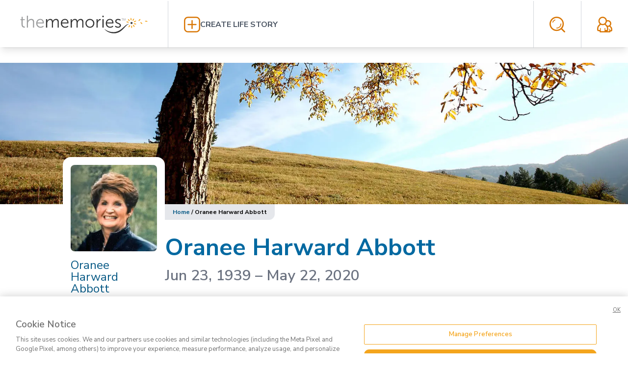

--- FILE ---
content_type: text/html; charset=utf-8
request_url: https://www.thememories.com/obituary/oranee-abbott/24976
body_size: 16173
content:
<!DOCTYPE html><html lang="en"><head><meta charSet="utf-8"/><meta name="viewport" content="width=device-width, initial-scale=1"/><link rel="stylesheet" href="/_next/static/css/e978457c408635ed.css" data-precedence="next"/><link rel="preload" as="script" fetchPriority="low" href="/_next/static/chunks/webpack-b51eb0834a113fcf.js"/><script src="/_next/static/chunks/8aace9f8-09c654752dbb64d7.js" async=""></script><script src="/_next/static/chunks/53-ca806b860ae6290f.js" async=""></script><script src="/_next/static/chunks/main-app-8ff30d4cbfa7839c.js" async=""></script><script src="/_next/static/chunks/233-d09892be191ab06b.js" async=""></script><script src="/_next/static/chunks/470-f39f93e6dbaddb2a.js" async=""></script><script src="/_next/static/chunks/935-fa8729e9478976df.js" async=""></script><script src="/_next/static/chunks/508-60efa7f307456ba6.js" async=""></script><script src="/_next/static/chunks/app/obituary/%5Bslug%5D/%5BaliasId%5D/page-4b70b1bc7764082a.js" async=""></script><script src="/_next/static/chunks/803-9fb6b812e18b7db1.js" async=""></script><script src="/_next/static/chunks/app/layout-79b1e2058f7a6aaa.js" async=""></script><link rel="preload" href="https://www.googletagmanager.com/gtm.js?id=GTM-MVD7MZQ" as="script"/><title>Oranee Harward Abbott obituary and life story | The Memories</title><meta name="description" content="Obituary &amp; Life Story for Oranee Harward Abbott, Jun 23, 1939 – May 22, 2020 | The Memories"/><meta property="og:title" content="Oranee Harward Abbott obituary and life story | The Memories"/><meta property="og:description" content="ORANEE HARWARD ABBOTT

1939-2020

Oranee Harward Abbott, age 80, passed away surrounded by her family  on May 22,  2020 in Provo, Utah. Oranee was born in Payso..."/><meta property="og:image:alt" content="Life story profile photo"/><meta property="og:image:type" content="image/png"/><meta property="og:image" content="https://www.thememories.com/obituary/oranee-abbott/24976/opengraph-image?2acad8c9159b40cc"/><meta property="og:image:width" content="800"/><meta property="og:image:height" content="800"/><meta property="og:type" content="website"/><meta name="twitter:card" content="summary_large_image"/><meta name="twitter:title" content="Oranee Harward Abbott obituary and life story | The Memories"/><meta name="twitter:description" content="ORANEE HARWARD ABBOTT

1939-2020

Oranee Harward Abbott, age 80, passed away surrounded by her family  on May 22,  2020 in Provo, Utah. Oranee was born in Payso..."/><meta name="twitter:image:alt" content="Life story profile photo"/><meta name="twitter:image:type" content="image/png"/><meta name="twitter:image" content="https://www.thememories.com/obituary/oranee-abbott/24976/opengraph-image?2acad8c9159b40cc"/><meta name="twitter:image:width" content="800"/><meta name="twitter:image:height" content="800"/><link rel="icon" href="/favicon.ico" type="image/x-icon" sizes="16x16"/><link rel="apple-touch-icon" href="/apple-icon.png?aebb12924de6a178" type="image/png" sizes="180x180"/><script src="/_next/static/chunks/polyfills-42372ed130431b0a.js" noModule=""></script></head><body class="__className_ee04dc"><div class="fixed left-0 right-0 z-50 shadow-lg h-12 md:h-24" id="header"><div class="bg-white grid grid-flow-col grid-cols-[min-content,1fr,min-content] h-12 md:h-24"><div class="self-center px-4 md:p-8"><a href="/"><svg version="1.1" id="Layer_1" xmlns="http://www.w3.org/2000/svg" xmlns:xlink="http://www.w3.org/1999/xlink" x="0px" y="0px" viewBox="0 0 286 37" xml:space="preserve" class="h-6 md:h-9" aria-label="The Memories"><style type="text/css">
            .st0{fill:#9B9C9D;}
            .st1{fill:#F3A41E;}
            .st2{fill:#343434;}
        </style><g><g><g><path class="st0" d="M223.27,6.17h-1.39v-0.5h3.36v0.5h-1.39v4.04h-0.59V6.17H223.27z"></path><path class="st0" d="M229.59,8.23c-0.03-0.64-0.08-1.39-0.06-1.97h-0.02c-0.15,0.53-0.35,1.1-0.58,1.72l-0.81,2.2h-0.44     l-0.73-2.17c-0.21-0.64-0.4-1.22-0.52-1.77h-0.02c-0.02,0.56-0.05,1.33-0.09,2.01l-0.12,1.95h-0.56l0.32-4.55h0.75l0.78,2.2     c0.18,0.56,0.35,1.05,0.46,1.53h0.02c0.11-0.46,0.27-0.96,0.47-1.53l0.81-2.2h0.75l0.29,4.55h-0.58L229.59,8.23z"></path></g></g><g><path class="st1" d="M242.27,9.83c0.69-1.01,0.67-1.97,0.59-2.7c-0.11-0.76-0.31-1.65-1.01-2.52l-0.26-0.32l-0.21,0.37    c-0.55,0.98-0.59,1.88-0.58,2.65c0.03,0.73,0.18,1.68,1.02,2.55l0.24,0.26L242.27,9.83z"></path><path class="st1" d="M247.53,8.95c0.35-0.67,0.72-1.51,0.64-2.62l-0.03-0.43l-0.38,0.18c-1.01,0.47-1.59,1.17-2.01,1.82    c-0.4,0.61-0.82,1.46-0.66,2.67l0.05,0.35l0.34-0.12C246.61,10.37,247.16,9.59,247.53,8.95z"></path><path class="st1" d="M261.68,6.87l-0.41,0.08c-1.1,0.2-1.83,0.75-2.39,1.27c-0.53,0.5-1.16,1.22-1.3,2.43l-0.03,0.35l0.35-0.03    c1.21-0.12,1.94-0.75,2.44-1.28c0.5-0.56,1.05-1.3,1.27-2.39L261.68,6.87z"></path><path class="st1" d="M247.68,13.23l0.35,0.08c0.27,0.06,0.53,0.09,0.78,0.09c0.81,0,1.43-0.27,1.94-0.55    c0.66-0.38,1.4-0.9,1.95-1.88l0.2-0.37l-0.41-0.06c-1.1-0.14-1.97,0.15-2.67,0.46c-0.66,0.31-1.48,0.81-1.98,1.91L247.68,13.23z"></path><path class="st1" d="M264.26,14.78c-0.53-0.56-1.24-1.16-2.43-1.3l-0.35-0.03l0.03,0.35c0.12,1.21,0.75,1.94,1.28,2.44    c0.56,0.5,1.3,1.07,2.38,1.27l0.41,0.08l-0.08-0.41C265.31,16.09,264.78,15.36,264.26,14.78z"></path><path class="st1" d="M250.5,16.1c-0.7-0.18-1.66-0.32-2.75,0.23l-0.32,0.15l0.21,0.27c0.76,0.95,1.68,1.22,2.39,1.36    c0.32,0.05,0.66,0.09,1.04,0.09c0.5,0,1.07-0.08,1.66-0.32l0.4-0.15l-0.29-0.31C252.1,16.64,251.25,16.32,250.5,16.1z"></path><path class="st1" d="M248.41,20.76c-0.44-0.58-1.1-1.28-2.27-1.54l-0.35-0.08v0.35c0,1.22,0.53,2,1.01,2.56    c0.5,0.56,1.17,1.19,2.24,1.53l0.4,0.12l-0.03-0.43C249.33,22.16,248.86,21.38,248.41,20.76z"></path><path class="st1" d="M242.86,20.4l-0.2,0.29c-0.7,0.99-0.72,1.95-0.64,2.68c0.09,0.76,0.27,1.65,0.96,2.53l0.26,0.34l0.21-0.37    c0.56-0.96,0.64-1.86,0.63-2.64c-0.03-0.73-0.15-1.68-0.98-2.56L242.86,20.4z"></path><path class="st1" d="M239.72,19.6l-0.34,0.12c-1.14,0.4-1.72,1.17-2.09,1.8c-0.37,0.67-0.73,1.49-0.7,2.61l0.02,0.43l0.38-0.17    c1.02-0.44,1.6-1.14,2.04-1.77c0.41-0.61,0.85-1.45,0.7-2.65L239.72,19.6z"></path><path class="st1" d="M237.46,14.04l-0.21-0.29c-0.72-0.98-1.63-1.28-2.35-1.45c-0.75-0.15-1.65-0.26-2.7,0.12l-0.4,0.14l0.27,0.32    c0.73,0.84,1.57,1.19,2.3,1.42c0.37,0.11,0.79,0.2,1.27,0.2c0.44,0,0.95-0.09,1.48-0.34L237.46,14.04z"></path><path class="st1" d="M236.44,9.85c0.46,0.56,1.14,1.24,2.35,1.45l0.35,0.06l-0.02-0.35c-0.05-1.21-0.63-1.98-1.13-2.52    c-0.53-0.55-1.22-1.14-2.3-1.42l-0.41-0.11l0.05,0.41C235.48,8.48,235.97,9.24,236.44,9.85z"></path><path class="st1" d="M276.37,11.71c-0.85-0.72-1.74-0.95-2.5-1.07c-0.72-0.09-1.68-0.12-2.7,0.53l-0.29,0.2l0.24,0.24    c0.85,0.85,1.8,1.02,2.53,1.08c0.12,0,0.26,0.02,0.4,0.02c0.67,0,1.43-0.09,2.26-0.53l0.37-0.2L276.37,11.71z"></path></g><path class="st2" d="M237.28,17.4c-2.33,0.69-4.15,2.3-5.83,4.01c-1.68,1.74-3.31,3.57-5,5.35c-1.69,1.8-3.55,3.54-5.6,5.05   c-1.02,0.76-2.11,1.45-3.23,2.07c-1.13,0.61-2.32,1.16-3.54,1.59c-2.41,0.85-4.99,1.42-7.61,1.42c-2.53,0-5.08-0.27-7.57-0.9   c-2.47-0.66-4.84-1.65-6.99-2.96c-2.14-1.33-4.1-2.97-5.6-4.96l0.21-0.2c3.72,3.17,8.24,5.11,12.84,5.98   c2.32,0.4,4.68,0.53,7.05,0.46c2.27-0.08,4.55-0.59,6.74-1.39c4.36-1.54,8.18-4.47,11.73-7.73c1.82-1.63,3.6-3.33,5.55-4.88   c0.99-0.76,2.01-1.51,3.14-2.11c1.13-0.59,2.36-1.01,3.62-1.08L237.28,17.4z"></path><path class="st2" d="M242.89,12.2c0,1.49,1.11,1.95,2.17,0.9c-1.05,1.05-0.59,2.17,0.9,2.17c-1.49,0-1.95,1.11-0.9,2.17   c-1.05-1.05-2.17-0.59-2.17,0.9c0-1.49-1.11-1.95-2.17-0.9c1.05-1.05,0.59-2.17-0.9-2.17c1.49,0,1.95-1.11,0.9-2.17   C241.78,14.15,242.89,13.69,242.89,12.2z"></path><g><path class="st0" d="M12.21,9.35H9.89v-2h2.35V2.25h2.35v5.09h4.44v2H14.6v8.79c0,4.15,2.64,4.68,3.98,4.68    c0.49,0,0.81-0.08,0.81-0.08v2.15c0,0-0.38,0.08-1.02,0.08c-2.04,0-6.16-0.67-6.16-6.57L12.21,9.35z"></path><path class="st0" d="M23.33,0.1h2.39v9.56c0,0.81-0.08,1.45-0.08,1.45h0.08c0.67-1.69,3.02-4.39,7.03-4.39    c4.36,0,5.9,2.5,5.9,6.86v11.26h-2.39V14.23c0-2.78-0.43-5.25-3.83-5.25c-3.02,0-5.63,2.07-6.44,5.03    c-0.21,0.7-0.27,1.51-0.27,2.35v8.48h-2.39V0.1z"></path><path class="st0" d="M51.67,6.71c4.9,0,7.38,3.77,7.38,8.16c0,0.43-0.08,1.24-0.08,1.24H45.4c0.11,4.53,3.2,7,6.86,7    c3.23,0,5.38-2.15,5.38-2.15l1.08,1.83c0,0-2.56,2.46-6.54,2.46c-5.28,0-9.24-3.8-9.24-9.24C42.96,10.2,46.89,6.71,51.67,6.71z    M56.64,14.13c-0.14-3.69-2.39-5.42-5.03-5.42c-2.96,0-5.52,1.86-6.09,5.42H56.64z"></path><path class="st2" d="M63.63,7.13h2.35v2.64c0,0.78-0.08,1.4-0.08,1.4h0.08c0.84-2.39,3.66-4.47,6.41-4.47    c3.26,0,4.96,1.51,5.49,4.44h0.08c0.95-2.39,3.52-4.44,6.51-4.44c4.29,0,5.87,2.5,5.87,6.86v11.26h-2.39V14.17    c0-2.88-0.59-5.28-3.83-5.28c-2.72,0-4.93,2.39-5.6,4.99c-0.24,0.78-0.32,1.62-0.32,2.56v8.37H75.8V14.15    c0-2.67-0.38-5.28-3.72-5.28c-2.88,0-5.06,2.5-5.8,5.2c-0.18,0.73-0.24,1.54-0.24,2.36v8.37h-2.39V7.13H63.63z"></path><path class="st2" d="M103.35,6.71c4.9,0,7.38,3.77,7.38,8.16c0,0.43-0.08,1.24-0.08,1.24H97.08c0.11,4.53,3.2,7,6.86,7    c3.23,0,5.38-2.15,5.38-2.15l1.08,1.83c0,0-2.56,2.46-6.54,2.46c-5.28,0-9.24-3.8-9.24-9.24C94.62,10.2,98.56,6.71,103.35,6.71z    M108.31,14.13c-0.14-3.69-2.39-5.42-5.03-5.42c-2.96,0-5.52,1.86-6.09,5.42H108.31z"></path><path class="st2" d="M115.31,7.13h2.35v2.64c0,0.78-0.08,1.4-0.08,1.4h0.08c0.84-2.39,3.66-4.47,6.41-4.47    c3.26,0,4.96,1.51,5.49,4.44h0.08c0.95-2.39,3.52-4.44,6.51-4.44c4.29,0,5.87,2.5,5.87,6.86v11.26h-2.41V14.17    c0-2.88-0.59-5.28-3.83-5.28c-2.72,0-4.93,2.39-5.6,4.99c-0.24,0.78-0.32,1.62-0.32,2.56v8.37h-2.39V14.15    c0-2.67-0.38-5.28-3.72-5.28c-2.88,0-5.06,2.5-5.8,5.2c-0.18,0.73-0.24,1.54-0.24,2.36v8.37h-2.39    C115.31,24.81,115.31,7.13,115.31,7.13z"></path><path class="st2" d="M155.58,6.71c5.17,0,9.35,3.94,9.35,9.18c0,5.34-4.18,9.35-9.35,9.35c-5.17,0-9.35-4.01-9.35-9.35    C146.21,10.66,150.41,6.71,155.58,6.71z M155.58,23.1c3.8,0,6.89-3.1,6.89-7.22c0-4.01-3.1-7-6.89-7c-3.8,0-6.89,2.99-6.89,7    C148.68,20.01,151.78,23.1,155.58,23.1z"></path><path class="st2" d="M169.4,7.13h2.35v3.13c0,0.78-0.08,1.4-0.08,1.4h0.08c0.84-2.67,2.81-4.71,5.6-4.71    c0.49,0,0.95,0.11,0.95,0.11v2.35c0,0-0.43-0.08-0.88-0.08c-2.5,0-4.36,1.97-5.14,4.58c-0.35,1.13-0.49,2.32-0.49,3.45v7.46h-2.39    V7.13H169.4z"></path><path class="st2" d="M181.84,0.1h2.5v2.99h-2.5V0.1z M181.92,7.13h2.39v17.69h-2.39V7.13z"></path><path class="st2" d="M197.57,6.71c4.9,0,7.38,3.77,7.38,8.16c0,0.43-0.08,1.24-0.08,1.24H191.3c0.11,4.53,3.2,7,6.86,7    c3.23,0,5.38-2.15,5.38-2.15l1.08,1.83c0,0-2.56,2.46-6.54,2.46c-5.28,0-9.24-3.8-9.24-9.24C188.85,10.2,192.78,6.71,197.57,6.71z    M202.53,14.13c-0.14-3.69-2.39-5.42-5.03-5.42c-2.96,0-5.52,1.86-6.09,5.42H202.53z"></path><path class="st2" d="M209.39,20.95c0,0,1.97,2.15,5.28,2.15c1.91,0,3.55-0.95,3.55-2.81c0-3.87-9.53-2.91-9.53-8.69    c0-3.17,2.85-4.9,6.06-4.9c3.72,0,5.45,1.94,5.45,1.94l-1.08,1.83c0,0-1.51-1.62-4.44-1.62c-1.8,0-3.52,0.78-3.52,2.75    c0,3.9,9.53,2.85,9.53,8.69c0,2.88-2.5,4.96-6.06,4.96c-4.29,0-6.54-2.56-6.54-2.56L209.39,20.95z"></path></g></g></svg></a></div><div class="self-center px-4 md:p-8 border-l-[1px] md:border-gray-300"><a class="flex flex-row items-center gap-4" title="Create a life story" href="/login"><svg xmlns="http://www.w3.org/2000/svg" viewBox="-23234 -2746 36.449 35.491" class="h-6 md:h-8 fill-amber-600 cursor-pointer hover:fill-amber-500 transition-colors" aria-label="Add a new life story"><g id="plus" transform="translate(-23234 -2746)"><path id="path" d="M27.529,0H8.921A8.966,8.966,0,0,0,0,8.921V26.666a8.884,8.884,0,0,0,8.921,8.825H27.529A8.966,8.966,0,0,0,36.45,26.57V8.921A9.029,9.029,0,0,0,27.529,0Zm6.043,26.666a6.182,6.182,0,0,1-6.139,6.139H8.921a6.182,6.182,0,0,1-6.139-6.139V8.921A6.182,6.182,0,0,1,8.921,2.782H27.529a6.182,6.182,0,0,1,6.139,6.139V26.666Z"></path><path id="path-2" data-name="path" d="M27.388,16.725H19.906V9.243a1.343,1.343,0,1,0-2.686,0v7.482H9.643a1.343,1.343,0,1,0,0,2.686h7.482v7.482a1.343,1.343,0,0,0,2.686,0V19.411h7.482a1.311,1.311,0,0,0,1.343-1.343A1.186,1.186,0,0,0,27.388,16.725Z" transform="translate(-0.339 -0.322)"></path></g></svg><span class="uppercase font-bold text-gray-600 hover:text-amber-700 hidden md:block transition-colors">Create Life Story</span></a></div><div class="self-center px-4 md:p-8 border-l-[1px] md:border-gray-300"><svg xmlns="http://www.w3.org/2000/svg" viewBox="-23318 -2745 33.355 33.381" class="h-6 md:h-8 fill-amber-600 cursor-pointer hover:fill-amber-500 transition-colors" aria-label="Open obituary search form"><path id="search" d="M11.513,6.436c-.614.245-1.1.614-1.718.859a13.437,13.437,0,0,0-1.35,1.227h0A13,13,0,0,0,7.218,10h0a12.264,12.264,0,0,0-.982,1.718.861.861,0,0,0,.491,1.1.908.908,0,0,0,1.1-.491,13.387,13.387,0,0,1,.736-1.35A4.805,4.805,0,0,1,9.55,9.75h0a4.805,4.805,0,0,1,1.227-.982,7.33,7.33,0,0,1,1.35-.736.922.922,0,0,0,.491-1.1c-.123-.491-.614-.614-1.1-.491Zm21.6,24.913h0L27.1,25.335a11.51,11.51,0,0,0,2.332-3.927,15.613,15.613,0,0,0,0-11.536V9.75A16.112,16.112,0,0,0,26.24,4.841l-.123-.123A15.074,15.074,0,0,0,21.208,1.4h0A15.545,15.545,0,0,0,15.44.3a15.2,15.2,0,0,0-10.8,4.418A13.838,13.838,0,0,0,1.327,9.75,14.687,14.687,0,0,0,.1,15.518a15.085,15.085,0,0,0,1.1,5.768v.123a13.378,13.378,0,0,0,3.314,4.909h0a15.074,15.074,0,0,0,4.909,3.314h0a15.545,15.545,0,0,0,5.768,1.1,14.645,14.645,0,0,0,5.768-1.1A15.818,15.818,0,0,0,24.89,27.3L30.9,33.312a1.493,1.493,0,0,0,1.964,0,1.3,1.3,0,0,0,.245-1.964Zm-8.959-7h0a13,13,0,0,1-4.05,2.7,12.157,12.157,0,0,1-9.572,0h0a13,13,0,0,1-4.05-2.7h0a13,13,0,0,1-2.7-4.05v-.123a12.1,12.1,0,0,1-.859-4.663A12.352,12.352,0,0,1,3.9,10.731a14.6,14.6,0,0,1,2.7-4.05A12.629,12.629,0,0,1,15.44,3a12.352,12.352,0,0,1,4.786.982h0a13,13,0,0,1,4.05,2.7L24.4,6.8a12.124,12.124,0,0,1,2.577,3.927v.123a12.1,12.1,0,0,1,.859,4.663,12.352,12.352,0,0,1-.982,4.786,14.6,14.6,0,0,1-2.7,4.05Zm.245-9.7h0a.839.839,0,0,0-.859.859,9.8,9.8,0,0,1-.614,3.191h0a7.31,7.31,0,0,1-1.718,2.577A7.8,7.8,0,0,1,18.508,23a9.1,9.1,0,0,1-3.068.614.859.859,0,0,0,0,1.718,10.472,10.472,0,0,0,3.8-.736,12.974,12.974,0,0,0,3.191-2.086,8.987,8.987,0,0,0,2.086-3.191h0a10,10,0,0,0,.736-3.8.839.839,0,0,0-.859-.859Z" transform="translate(-23318.1 -2745.3)"></path></svg></div><div class="self-center px-4 md:p-8 border-l-[1px] md:border-gray-300"><a title="My Account" href="/login"><svg version="1.1" id="Layer_1" xmlns="http://www.w3.org/2000/svg" xmlns:xlink="http://www.w3.org/1999/xlink" x="0px" y="0px" xml:space="preserve" viewBox="0 0 105.63 109.26" aria-label="Visit my account" class="h-6 md:h-8 fill-amber-600 cursor-pointer hover:fill-amber-500 transition-colors"><path d="M38.78,0.09c14.57,0,27.05,10.75,29.27,25.03c2.22-0.71,4.53-1.09,6.97-1.09c6.49,0,12.39,2.67,16.66,6.91  c4.26,4.26,6.89,10.15,6.89,16.66c0,6.22-2.44,11.88-6.35,16.1l5.6,5.57c2.49,2.51,4.35,5.26,5.64,8.35l0,0  c1.24,3.07,1.91,6.37,1.91,9.86v7c0,1.82-0.58,3.78-1.64,5.29c-1.16,1.62-2.89,2.8-5.06,3.04c-0.18,0-0.31,0.02-0.49,0.02v0.02  h-5.42v1.89c0,2.38-1.95,4.33-4.31,4.33H88.3c-22.34,0-44.77,0-67.16,0c-2.36,0-4.31-1.95-4.31-4.33v-0.11v-3.73H8.4  c-0.31,0-0.62-0.05-0.89-0.11c-2.31-0.35-4.08-1.67-5.33-3.4c-1.24-1.76-1.91-4-1.91-6.15v-9.15c0-4.42,0.8-8.59,2.4-12.46  c1.6-3.87,4-7.37,7.11-10.51l0.22-0.2l8.08-8.11l-0.18-0.2v-0.02h-0.05C12.53,45.24,9.2,37.85,9.2,29.7  C9.2,13.4,22.52,0.09,38.78,0.09L38.78,0.09z M84.04,100.43L84.04,100.43V86.57c0-1.42,1.2-2.6,2.62-2.6c1.42,0,2.58,1.18,2.58,2.6  v7.64h7.46v-6.73c0-2.38-0.4-4.58-1.2-6.55l0,0v-0.02c-0.84-2-2.09-3.84-3.78-5.55l-6.53-6.48c-2.93,1.4-6.22,2.22-9.68,2.29  c1.2,3.44,1.82,7.09,1.82,10.93v9.15c0,2.15-0.67,4.4-1.91,6.15c-0.98,1.38-2.31,2.47-3.91,3.04H84.04L84.04,100.43z M68.01,34.41  L68.01,34.41l-0.04,0.27v0.16l-0.05,0.09v0.04l-0.27,1.24v0.13v0.02l-0.05,0.11l-0.04,0.13c-1.29,5.26-3.95,10.13-7.82,13.99H59.7  v0.02l0,0l-0.18,0.2l8.31,8.31l0,0c0.84,0.82,1.64,1.73,2.4,2.64c0.58,0.2,1.2,0.35,1.82,0.49l0,0c0.89,0.2,1.87,0.29,2.98,0.29  c4.09,0,7.82-1.69,10.53-4.37l0,0c2.71-2.69,4.4-6.42,4.4-10.57c0-4.11-1.69-7.86-4.4-10.55c-2.71-2.69-6.44-4.37-10.53-4.37  c-1.6,0-3.11,0.27-4.53,0.69C69.65,33.65,68.81,34.01,68.01,34.41L68.01,34.41z M20.26,92.26L20.26,92.26V80.84  c0-1.42,1.2-2.58,2.62-2.58s2.58,1.16,2.58,2.58v15.33v0.4v3.87h26.69v-3.75v-0.11v-0.4V80.84c0-1.42,1.16-2.58,2.58-2.58  c1.42,0,2.58,1.16,2.58,2.58v11.42h11.19c0.13-0.27,0.22-0.62,0.22-1.02v-9.15c0-3.33-0.58-6.37-1.78-9.17h0.05h-0.05  c-0.67-1.69-1.6-3.29-2.75-4.84l0,0l-0.04-0.09l-0.05-0.05l-0.04-0.04l-0.05-0.05c-0.67-0.91-1.46-1.78-2.31-2.64v-0.02l-9.24-9.26  c-4.09,2.15-8.75,3.35-13.68,3.35c-4.88,0-9.55-1.2-13.64-3.35l-9.06,9.08l-0.18,0.2c-2.35,2.38-4.13,4.93-5.29,7.71  c-1.16,2.78-1.73,5.84-1.73,9.17v9.15c0,0.4,0.09,0.76,0.22,1.02H20.26L20.26,92.26z M38.78,8.71L38.78,8.71  c-11.5,0-20.96,9.44-20.96,20.99c0,11.66,9.5,20.94,20.96,20.94c11.42,0,20.97-9.22,20.97-20.94C59.74,18.13,50.37,8.71,38.78,8.71  L38.78,8.71z"></path></svg></a></div></div><div class="bg-gray-200 absolute left-0 right-0 overflow-hidden p-8 opacity-0 h-0 invisible transition-[visibility,opacity]"><form class="grid grid-flow-col grid-cols-[1fr,min-content] gap-8" action="/search" method="get"><div class="grid grid-flow-row"><label for="q" class="text-amber-600">Search for ...</label><input id="q" type="text" placeholder="Enter search term" class="text-lg p-4 placeholder:text-gray-400 rounded-md" name="q"/></div><button type="submit" class="h-min px-8 py-4 bg-amber-500 text-white rounded-lg text-lg self-end">Search</button></form></div></div><div class="pt-16 px-4 md:px-0 md:pt-32 pb-16"><div class="grid grid-flow-row gap-0"><div class="relative"><div class="h-32 md:h-72 relative"><img alt="Cover photo" loading="lazy" decoding="async" data-nimg="fill" class="object-cover" style="position:absolute;height:100%;width:100%;left:0;top:0;right:0;bottom:0;color:transparent" sizes="100vw" srcSet="/_next/image?url=https%3A%2F%2Fres.cloudinary.com%2Fthememories%2Fimage%2Fupload%2Ff_auto%2FcoverPhotos%2FtreeTrunk&amp;w=640&amp;q=75 640w, /_next/image?url=https%3A%2F%2Fres.cloudinary.com%2Fthememories%2Fimage%2Fupload%2Ff_auto%2FcoverPhotos%2FtreeTrunk&amp;w=750&amp;q=75 750w, /_next/image?url=https%3A%2F%2Fres.cloudinary.com%2Fthememories%2Fimage%2Fupload%2Ff_auto%2FcoverPhotos%2FtreeTrunk&amp;w=828&amp;q=75 828w, /_next/image?url=https%3A%2F%2Fres.cloudinary.com%2Fthememories%2Fimage%2Fupload%2Ff_auto%2FcoverPhotos%2FtreeTrunk&amp;w=1080&amp;q=75 1080w, /_next/image?url=https%3A%2F%2Fres.cloudinary.com%2Fthememories%2Fimage%2Fupload%2Ff_auto%2FcoverPhotos%2FtreeTrunk&amp;w=1200&amp;q=75 1200w, /_next/image?url=https%3A%2F%2Fres.cloudinary.com%2Fthememories%2Fimage%2Fupload%2Ff_auto%2FcoverPhotos%2FtreeTrunk&amp;w=1920&amp;q=75 1920w, /_next/image?url=https%3A%2F%2Fres.cloudinary.com%2Fthememories%2Fimage%2Fupload%2Ff_auto%2FcoverPhotos%2FtreeTrunk&amp;w=2048&amp;q=75 2048w, /_next/image?url=https%3A%2F%2Fres.cloudinary.com%2Fthememories%2Fimage%2Fupload%2Ff_auto%2FcoverPhotos%2FtreeTrunk&amp;w=3840&amp;q=75 3840w" src="/_next/image?url=https%3A%2F%2Fres.cloudinary.com%2Fthememories%2Fimage%2Fupload%2Ff_auto%2FcoverPhotos%2FtreeTrunk&amp;w=3840&amp;q=75"/></div></div><div class="grid grid-cols-[auto,1fr] gap-x-4 md:block md:sticky container px-4 max-w-5xl w-full mx-auto md:top-64 mt-8 md:mt-0"><div class="md:absolute md:-top-24 md:left-0 w-52 h-52 rounded-2xl md:rounded-t-2xl md:rounded-b-none border-white bg-white border-[16px]"><img alt="Oranee Harward Abbott profile photo" loading="lazy" width="225" height="225" decoding="async" data-nimg="1" class="rounded-lg" style="color:transparent" srcSet="/_next/image?url=https%3A%2F%2Fres.cloudinary.com%2Fthememories%2Fimage%2Fupload%2Fa_0%2Ch_4708%2Cw_4708%2Cx_0%2Cy_423%2Cc_limit%2Ft_profile-photo-thumb%2Ff_auto%2Cq_auto%3Agood%2Fv1590281595%2Flifestory%2F5ec9c563125e4772d46e9408%2Fabbott%2520obit%2520pic&amp;w=256&amp;q=75 1x, /_next/image?url=https%3A%2F%2Fres.cloudinary.com%2Fthememories%2Fimage%2Fupload%2Fa_0%2Ch_4708%2Cw_4708%2Cx_0%2Cy_423%2Cc_limit%2Ft_profile-photo-thumb%2Ff_auto%2Cq_auto%3Agood%2Fv1590281595%2Flifestory%2F5ec9c563125e4772d46e9408%2Fabbott%2520obit%2520pic&amp;w=640&amp;q=75 2x" src="/_next/image?url=https%3A%2F%2Fres.cloudinary.com%2Fthememories%2Fimage%2Fupload%2Fa_0%2Ch_4708%2Cw_4708%2Cx_0%2Cy_423%2Cc_limit%2Ft_profile-photo-thumb%2Ff_auto%2Cq_auto%3Agood%2Fv1590281595%2Flifestory%2F5ec9c563125e4772d46e9408%2Fabbott%2520obit%2520pic&amp;w=640&amp;q=75"/></div><div class="md:absolute md:top-28 uppercase font-bold grid grid-flow-row gap-2"><div class="uppercase font-bold grid grid-flow-row gap-2 bg-white rounded-b-lg md:w-52 md:-ml-4 md:px-4"><h5 class="text-sky-800 normal-case text-2xl font-normal leading-6 mb-4 pb-4 border-b-[1px]">Oranee Harward Abbott</h5><div><a href="#lifeStory" class="text-sky-800">Life Story</a></div></div></div></div><div class="md:pl-52 max-w-5xl container px-4 m-auto grid grid-flow-row gap-8"><div class="text-xs font-bold px-4 py-2 bg-gray-200 w-max rounded-xl md:rounded-none md:rounded-br-xl"><a class="text-sky-800" href="/">Home</a> <!-- -->/ <!-- -->Oranee Harward Abbott</div><section class="border-b-gray-200 border-b-2 pb-8" id="lifeStory"><h2 class="text-5xl text-sky-700 font-bold mb-4">Oranee Harward Abbott</h2><h3 class="text-3xl text-gray-500 font-semibold mb-8">Jun 23, 1939<!-- --> –<!-- --> <!-- -->May 22, 2020</h3><div class="text-xl leading-8 font-light max-w-full"><p class="mb-4">ORANEE HARWARD ABBOTT</p><p class="mb-4 last:mb-0">1939-2020</p><p class="mb-4 last:mb-0">Oranee Harward Abbott, age 80, passed away surrounded by her family  on May 22,  2020 in Provo, Utah. Oranee was born in Payson, Utah on June 23, 1939 to Thomas Orin Harward and Alma Renee Barney Harward. Oranee was the 9th of 10 children, and she grew up in Salt Lake City where she attended East High School. When Oranee was 17 she moved to Sedro-Woolley, Washington where she met her husband, Charles Abbott. He has often said that  she was the nicest girl he had ever met. They married on September 19, 1958 and were sealed in the Salt Lake Temple. Oranee attended  BYU and then the University of Washington. She worked at Southland Life Insurance Company, becoming a Vice-President at the age of 21, demonstrating her knack and skill for the workforce. Despite her own talents, she was always a great support and contributor to her husband’s business ventures. Perhaps because of the great example set for her by her wonderful mother, Oranee&#x27;s primary goal in life was to be mother to a large family. </p><p class="mb-4 last:mb-0">She had six children and kept busy making a home for them. She volunteered in the PTA and was involved in other community activities. No matter where she lived, she always made life-long friends and participated in many walking groups with these friends. She was artistic and enjoyed painting, sewing, and decorating. Ever patient, she enjoyed teaching her kids and grandkids these same skills, and could often be found working with grandkids on various knitting, crocheting, or gardening projects. She loved to spend time at Lake Powell with her family, play tennis, and snow ski. She was a faithful member of the Church of Jesus Christ of Latter-Day-Saints and served in many callings where she gave countless hours helping others. Her greatest joy in life was her family, and “Nana” could always be found supporting her grandkids at various sporting events, plays, concerts, or any other type of activity in which they were involved.  She is survived by her husband and four of her children Nelson (Kirstin) Abbott who live in Orem, and Cindi (Brad) Pearce, Lisa (Kib) Jensen, Alyson (David) Conger, all of whom live in Provo, as well as her siblings, Thomas Harward and Shirley Holt.  She is also survived by 16 grandchildren  and 9  great-grandchildren. She is preceded in death by her parents, seven siblings, two children (Patricia and Stephen) and four grandchildren.  </p><p class="mb-4 last:mb-0">If there was one word that best describes Oranee it is “love.” She loves her family, she loves her friends, and she loves the gospel. She has shown that love by selfless and constant service, and she will be very missed. We are grateful for the gospel that gives us the assurance that we will be together again, and we know she is glad to be reunited with her children and loved ones who passed on before her. We look forward to being reunited with her again.     </p><p class="mb-4 last:mb-0">In lieu of flowers please consider a contribution to “Cure HHT” which is a charitable foundation for the illness that has taken the lives of two of Oranee’s children and two of her grandchildren.  Click the link to donate in memory of Oranee Harward Abbott   http://www.curehht.org/oraneeabbott_tribute</p><p class="mb-4 last:mb-0">**Due to current CDC guidelines in the midst of the Coronavirus outbreak, funeral services and burial will be for close family, so as to help preserve the health and safety of everyone”</p><p class="mb-4 last:mb-0">There will be a private vistitation and funeral service held on Wednesday May 27, 2020.  Condolences may be offered to the family on www.walkersanderson.com</p></div></section><section class="border-b-gray-200 border-b-2 pb-8"><h3 class="text-3xl text-sky-900 font-bold mb-4" id="services">Services</h3><div class="grid grid-flow-row gap-8"><div><h4 class="text-xl font-bold">Services Handled By</h4><div><p>Walker Sanderson Funeral Home</p><p>646 East 800 North</p><p>Orem<!-- -->,<!-- --> <!-- -->UT<!-- --> <!-- -->84097</p><div class="flex gap-16 flex-row content-center mt-2"><div class="grid grid-cols-[min-content,1fr] gap-2 content-center link-color font-bold"><a href="tel:8012263500"><svg xmlns="http://www.w3.org/2000/svg" viewBox="-23040.998 -2887.999 34.631 35.395" class="h-6"><path id="phone" d="M8.253,1.6,13.391,8.32l.128.132a3.987,3.987,0,0,1,.514,1.054v1.318c-.128.4-.257.922-.385,1.318v.132a5.694,5.694,0,0,1-.771.922h-.128l-2.569,1.713a1.994,1.994,0,0,0,.385,2.109,41.539,41.539,0,0,0,3.6,4.481h0a23.381,23.381,0,0,0,4.368,3.69,2.447,2.447,0,0,0,2.184.4l1.8-2.636h0a6.014,6.014,0,0,1,.9-.922h0a2.132,2.132,0,0,1,1.285-.4h0a4.264,4.264,0,0,1,1.285.132h.128a2.558,2.558,0,0,1,1.028.527h0l6.552,5.271.128.132a2.046,2.046,0,0,1,.771,1.054h0a2.708,2.708,0,0,1,.385,1.45,2.9,2.9,0,0,1-.257,1.45h0a3.12,3.12,0,0,1-.771,1.186A8.03,8.03,0,0,1,32.4,34.018h-.128a8.475,8.475,0,0,1-2.184.922,17.129,17.129,0,0,1-11.176-.264A26.974,26.974,0,0,1,8.253,27.692,28.81,28.81,0,0,1,1.444,16.754a17.975,17.975,0,0,1-.257-11.6,8.949,8.949,0,0,1,1.028-2.24h0A4.969,4.969,0,0,1,3.371,1.336,3.028,3.028,0,0,1,4.527.545h.128A2.064,2.064,0,0,1,5.94.413a2.872,2.872,0,0,1,1.413.4h.128l.771.791Zm2.955,8.3h0L6.069,3.181h0a.127.127,0,0,0-.128-.132H5.426c-.128,0-.128.132-.257.132-.128.264-.514.659-.771,1.186h0A10.8,10.8,0,0,0,3.628,6.08a15.867,15.867,0,0,0,.257,9.752,25.941,25.941,0,0,0,6.166,9.884,25.13,25.13,0,0,0,9.635,6.326,14.718,14.718,0,0,0,9.506.264c.642-.264,1.156-.527,1.67-.791h0a2.81,2.81,0,0,0,1.156-.922c.128,0,.128-.132.128-.264h0V29.8h0l-.128-.132h0L25.466,24.4h0l-.128-.132h-.257c-.128,0-.128,0-.257.132h0l-.128.132h0L22.64,27.3l-.385.4a4.488,4.488,0,0,1-5.267-.4,35.712,35.712,0,0,1-4.753-4.085h0a37.831,37.831,0,0,1-3.982-4.876,4.891,4.891,0,0,1-.385-5.271l.385-.4,2.7-1.977.128-.132.128-.132h0a.413.413,0,0,1,.128-.264V9.9c0,.132,0,.132-.128,0ZM8.253,1.6Zm0,0Z" transform="translate(-23041.34 -2888.358)"></path></svg></a><a href="tel:8012263500">(801) 226-3500</a></div><div class="grid grid-cols-[min-content,1fr] gap-2 content-center link-color font-bold"><a href="http://www.walkersanderson.com"><svg xmlns="http://www.w3.org/2000/svg" viewBox="-23234 -2886.001 37.152 30.8" class="h-6"><path id="monitor" d="M1.681,3.2H36.072a1.384,1.384,0,0,1,1.381,1.381h0V29.3a1.384,1.384,0,0,1-1.381,1.381H20.327v1.657h8.011a.829.829,0,0,1,0,1.657H9.416a.829.829,0,0,1,0-1.657h8.011V30.685H1.681A1.384,1.384,0,0,1,.3,29.3h0V4.719A1.42,1.42,0,0,1,1.681,3.2ZM32.067,23.917h0A1.381,1.381,0,1,0,33.448,25.3a1.384,1.384,0,0,0-1.381-1.381ZM34.553,6.1H3.062V27.923H34.553c0-7.32,0-14.5,0-21.822Z" transform="translate(-23234.301 -2889.201)"></path></svg></a><a href="http://www.walkersanderson.com" target="_blank" rel="noreferrer noopener">Website</a></div></div></div></div></div></section><section class="border-b-gray-200 border-b-2 pb-8"><h3 class="text-3xl text-sky-900 font-bold mb-4">Personal Information</h3><div class="grid grid-cols-2 grid-flow-row gap-y-4 text-lg"><div class=""><div class="font-bold text-2xl text-sky-700">Born</div><div><div>Payson<!-- -->, <!-- -->UT<!-- --> <!-- -->US</div></div></div><div class=""><div class="font-bold text-2xl text-sky-700">Died</div><div><div>Provo<!-- -->, <!-- -->UT<!-- --> <!-- -->US</div></div></div></div></section><section class="border-b-gray-200 border-b-2 pb-8"><h3 class="text-3xl text-sky-900 font-bold mb-4" id="timeline">Life Story Info</h3><div class="grid grid-cols-2 grid-flow-row gap-y-4 text-lg"><div><div class="font-bold">Post Date</div><div>May 24, 2020</div></div></div></section><section class="border-b-gray-200 border-b-2 pb-8"><div>Concerned about this Life Story?<!-- --> <a class="text-amber-700 text-underline font-bold" href="mailto:support@thememories.com?subject=Reporting%20an%20issue%20with%20life%20story%2024976">Please let us know.</a></div></section></div></div></div><div id="modal-root"></div><div class="bg-gray-700 text-white py-8 px-1.5 grid grid-flow-row gap-8"><div class="container m-auto max-w-3xl text-xl text-center font-bold grid grid-flow-col gap-3.5 sm:gap-4"><a href="https://support.ksl.com/hc/en-us/articles/1260800774449-Contact-Us">Contact Us</a><a href="https://support.ksl.com/hc/en-us/articles/25571368274203-FAQ">FAQ</a><a href="https://support.ksl.com/hc/en-us/articles/25570270856347-Thememories-Privacy-Statement">Privacy Policy</a><a href="https://support.ksl.com/hc/en-us/articles/25605445511835-theMemories-Terms-of-Use">Terms of Use</a><a href="#">Manage My Cookies</a></div><div class="container m-auto max-w-2xl text-center text-sm">© <!-- -->2026<!-- --> theMemories.com | A Deseret Digital Media Company</div></div><script src="/_next/static/chunks/webpack-b51eb0834a113fcf.js" async=""></script><script>(self.__next_f=self.__next_f||[]).push([0]);self.__next_f.push([2,null])</script><script>self.__next_f.push([1,"1:HL[\"/_next/static/media/68180864d7f93f02.p.woff2\",\"font\",{\"crossOrigin\":\"\",\"type\":\"font/woff2\"}]\n2:HL[\"/_next/static/css/e978457c408635ed.css\",\"style\"]\n"])</script><script>self.__next_f.push([1,"3:I[535,[],\"\"]\n6:I[8497,[],\"\"]\n9:I[7087,[],\"\"]\nc:I[3681,[],\"\"]\n7:[\"slug\",\"oranee-abbott\",\"d\"]\n8:[\"aliasId\",\"24976\",\"d\"]\nd:[]\n0:[\"$\",\"$L3\",null,{\"buildId\":\"5E-qUQGI2lqV3k9XyFeNe\",\"assetPrefix\":\"\",\"urlParts\":[\"\",\"obituary\",\"oranee-abbott\",\"24976\"],\"initialTree\":[\"\",{\"children\":[\"obituary\",{\"children\":[[\"slug\",\"oranee-abbott\",\"d\"],{\"children\":[[\"aliasId\",\"24976\",\"d\"],{\"children\":[\"__PAGE__\",{}]}]}]}]},\"$undefined\",\"$undefined\",true],\"initialSeedData\":[\"\",{\"children\":[\"obituary\",{\"children\":[[\"slug\",\"oranee-abbott\",\"d\"],{\"children\":[[\"aliasId\",\"24976\",\"d\"],{\"children\":[\"__PAGE__\",{},[[\"$L4\",\"$L5\",null],null],null]},[null,[\"$\",\"$L6\",null,{\"parallelRouterKey\":\"children\",\"segmentPath\":[\"children\",\"obituary\",\"children\",\"$7\",\"children\",\"$8\",\"children\"],\"error\":\"$undefined\",\"errorStyles\":\"$undefined\",\"errorScripts\":\"$undefined\",\"template\":[\"$\",\"$L9\",null,{}],\"templateStyles\":\"$undefined\",\"templateScripts\":\"$undefined\",\"notFound\":\"$undefined\",\"notFoundStyles\":\"$undefined\"}]],null]},[null,[\"$\",\"$L6\",null,{\"parallelRouterKey\":\"children\",\"segmentPath\":[\"children\",\"obituary\",\"children\",\"$7\",\"children\"],\"error\":\"$undefined\",\"errorStyles\":\"$undefined\",\"errorScripts\":\"$undefined\",\"template\":[\"$\",\"$L9\",null,{}],\"templateStyles\":\"$undefined\",\"templateScripts\":\"$undefined\",\"notFound\":\"$undefined\",\"notFoundStyles\":\"$undefined\"}]],null]},[null,[\"$\",\"$L6\",null,{\"parallelRouterKey\":\"children\",\"segmentPath\":[\"children\",\"obituary\",\"children\"],\"error\":\"$undefined\",\"errorStyles\":\"$undefined\",\"errorScripts\":\"$undefined\",\"template\":[\"$\",\"$L9\",null,{}],\"templateStyles\":\"$undefined\",\"templateScripts\":\"$undefined\",\"notFound\":\"$undefined\",\"notFoundStyles\":\"$undefined\"}]],null]},[[[[\"$\",\"link\",\"0\",{\"rel\":\"stylesheet\",\"href\":\"/_next/static/css/e978457c408635ed.css\",\"precedence\":\"next\",\"crossOrigin\":\"$undefined\"}]],\"$La\"],null],null],\"couldBeIntercepted\":false,\"initialHead\":[null,\"$Lb\"],\"globalErrorComponent\":\"$c\",\"missingSlots\":\"$Wd\"}]\n"])</script><script>self.__next_f.push([1,"b:[[\"$\",\"meta\",\"0\",{\"name\":\"viewport\",\"content\":\"width=device-width, initial-scale=1\"}],[\"$\",\"meta\",\"1\",{\"charSet\":\"utf-8\"}],[\"$\",\"title\",\"2\",{\"children\":\"Oranee Harward Abbott obituary and life story | The Memories\"}],[\"$\",\"meta\",\"3\",{\"name\":\"description\",\"content\":\"Obituary \u0026 Life Story for Oranee Harward Abbott, Jun 23, 1939 – May 22, 2020 | The Memories\"}],[\"$\",\"meta\",\"4\",{\"property\":\"og:title\",\"content\":\"Oranee Harward Abbott obituary and life story | The Memories\"}],[\"$\",\"meta\",\"5\",{\"property\":\"og:description\",\"content\":\"ORANEE HARWARD ABBOTT\\n\\n1939-2020\\n\\nOranee Harward Abbott, age 80, passed away surrounded by her family  on May 22,  2020 in Provo, Utah. Oranee was born in Payso...\"}],[\"$\",\"meta\",\"6\",{\"property\":\"og:image:alt\",\"content\":\"Life story profile photo\"}],[\"$\",\"meta\",\"7\",{\"property\":\"og:image:type\",\"content\":\"image/png\"}],[\"$\",\"meta\",\"8\",{\"property\":\"og:image\",\"content\":\"https://www.thememories.com/obituary/oranee-abbott/24976/opengraph-image?2acad8c9159b40cc\"}],[\"$\",\"meta\",\"9\",{\"property\":\"og:image:width\",\"content\":\"800\"}],[\"$\",\"meta\",\"10\",{\"property\":\"og:image:height\",\"content\":\"800\"}],[\"$\",\"meta\",\"11\",{\"property\":\"og:type\",\"content\":\"website\"}],[\"$\",\"meta\",\"12\",{\"name\":\"twitter:card\",\"content\":\"summary_large_image\"}],[\"$\",\"meta\",\"13\",{\"name\":\"twitter:title\",\"content\":\"Oranee Harward Abbott obituary and life story | The Memories\"}],[\"$\",\"meta\",\"14\",{\"name\":\"twitter:description\",\"content\":\"ORANEE HARWARD ABBOTT\\n\\n1939-2020\\n\\nOranee Harward Abbott, age 80, passed away surrounded by her family  on May 22,  2020 in Provo, Utah. Oranee was born in Payso...\"}],[\"$\",\"meta\",\"15\",{\"name\":\"twitter:image:alt\",\"content\":\"Life story profile photo\"}],[\"$\",\"meta\",\"16\",{\"name\":\"twitter:image:type\",\"content\":\"image/png\"}],[\"$\",\"meta\",\"17\",{\"name\":\"twitter:image\",\"content\":\"https://www.thememories.com/obituary/oranee-abbott/24976/opengraph-image?2acad8c9159b40cc\"}],[\"$\",\"meta\",\"18\",{\"name\":\"twitter:image:width\",\"content\":\"800\"}],[\"$\",\"meta\",\"19\",{\"name\":\"twitter:image:height\",\"content\":\"800\"}],[\"$\",\"link\",\"20\",{\"rel\":\"icon\",\"href\":\"/favicon.ico\",\"type\":\"image/x-icon\",\"sizes\":\"16x16\"}],[\"$\",\"link\",\"21\",{\"rel\":\"apple-touch-icon\",\"href\":\"/apple-icon.png?aebb12924de6a178\",\"type\":\"image/png\",\"sizes\":\"180x180\"}]]\n"])</script><script>self.__next_f.push([1,"4:null\n"])</script><script>self.__next_f.push([1,"e:I[3250,[\"233\",\"static/chunks/233-d09892be191ab06b.js\",\"470\",\"static/chunks/470-f39f93e6dbaddb2a.js\",\"935\",\"static/chunks/935-fa8729e9478976df.js\",\"508\",\"static/chunks/508-60efa7f307456ba6.js\",\"166\",\"static/chunks/app/obituary/%5Bslug%5D/%5BaliasId%5D/page-4b70b1bc7764082a.js\"],\"default\"]\nf:Tde0,"])</script><script>self.__next_f.push([1,"ORANEE HARWARD ABBOTT\n\n1939-2020\n\nOranee Harward Abbott, age 80, passed away surrounded by her family  on May 22,  2020 in Provo, Utah. Oranee was born in Payson, Utah on June 23, 1939 to Thomas Orin Harward and Alma Renee Barney Harward. Oranee was the 9th of 10 children, and she grew up in Salt Lake City where she attended East High School. When Oranee was 17 she moved to Sedro-Woolley, Washington where she met her husband, Charles Abbott. He has often said that  she was the nicest girl he had ever met. They married on September 19, 1958 and were sealed in the Salt Lake Temple. Oranee attended  BYU and then the University of Washington. She worked at Southland Life Insurance Company, becoming a Vice-President at the age of 21, demonstrating her knack and skill for the workforce. Despite her own talents, she was always a great support and contributor to her husband’s business ventures. Perhaps because of the great example set for her by her wonderful mother, Oranee's primary goal in life was to be mother to a large family. \n\nShe had six children and kept busy making a home for them. She volunteered in the PTA and was involved in other community activities. No matter where she lived, she always made life-long friends and participated in many walking groups with these friends. She was artistic and enjoyed painting, sewing, and decorating. Ever patient, she enjoyed teaching her kids and grandkids these same skills, and could often be found working with grandkids on various knitting, crocheting, or gardening projects. She loved to spend time at Lake Powell with her family, play tennis, and snow ski. She was a faithful member of the Church of Jesus Christ of Latter-Day-Saints and served in many callings where she gave countless hours helping others. Her greatest joy in life was her family, and “Nana” could always be found supporting her grandkids at various sporting events, plays, concerts, or any other type of activity in which they were involved.  She is survived by her husband and four of her children Nelson (Kirstin) Abbott who live in Orem, and Cindi (Brad) Pearce, Lisa (Kib) Jensen, Alyson (David) Conger, all of whom live in Provo, as well as her siblings, Thomas Harward and Shirley Holt.  She is also survived by 16 grandchildren  and 9  great-grandchildren. She is preceded in death by her parents, seven siblings, two children (Patricia and Stephen) and four grandchildren.  \n\nIf there was one word that best describes Oranee it is “love.” She loves her family, she loves her friends, and she loves the gospel. She has shown that love by selfless and constant service, and she will be very missed. We are grateful for the gospel that gives us the assurance that we will be together again, and we know she is glad to be reunited with her children and loved ones who passed on before her. We look forward to being reunited with her again.     \n\nIn lieu of flowers please consider a contribution to “Cure HHT” which is a charitable foundation for the illness that has taken the lives of two of Oranee’s children and two of her grandchildren.  Click the link to donate in memory of Oranee Harward Abbott   http://www.curehht.org/oraneeabbott_tribute\n\n**Due to current CDC guidelines in the midst of the Coronavirus outbreak, funeral services and burial will be for close family, so as to help preserve the health and safety of everyone”\n\nThere will be a private vistitation and funeral service held on Wednesday May 27, 2020.  Condolences may be offered to the family on www.walkersanderson.com"])</script><script>self.__next_f.push([1,"5:[\"$\",\"$Le\",null,{\"business\":{\"name\":\"Walker Sanderson Funeral Home\",\"phone\":\"8012263500\",\"address\":{\"address\":\"646 East 800 North\",\"city\":\"Orem\",\"state\":\"UT\",\"zip\":\"84097\",\"country\":\"US\"},\"site\":\"http://www.walkersanderson.com\"},\"businessOrganizationLogoImage\":null,\"coverPhoto\":null,\"galleryImages\":[],\"lifeStory\":{\"additionalInfo\":{\"birthPlace\":{\"type\":\"birth\",\"city\":\"Payson\",\"state\":\"UT\",\"country\":\"US\"},\"causeOfDeath\":\"$undefined\",\"deathPlace\":{\"type\":\"death\",\"city\":\"Provo\",\"state\":\"UT\",\"country\":\"US\"},\"employments\":[],\"gender\":\"$undefined\",\"militaries\":[],\"occupation\":\"$undefined\",\"politics\":\"$undefined\",\"religion\":\"$undefined\",\"places\":\"$undefined\",\"schools\":\"$undefined\",\"veterans\":[]},\"aliasId\":24976,\"author\":\"$undefined\",\"content\":\"$f\",\"dateBirth\":{\"year\":1939,\"month\":6,\"day\":23},\"dateDeath\":{\"year\":2020,\"month\":5,\"day\":22},\"defaultCoverPhoto\":\"https://res.cloudinary.com/thememories/image/upload/f_auto/coverPhotos/treeTrunk\",\"firstName\":\"Oranee\",\"lastName\":\"Abbott\",\"middleName\":\"Harward\",\"nickName\":\"$undefined\",\"postDate\":\"$D2020-05-24T00:57:53.717Z\",\"quote\":\"$undefined\"},\"profilePhoto\":{\"publicId\":\"lifestory/5ec9c563125e4772d46e9408/abbott obit pic\",\"md5Hash\":\"ea345abb9a456f5b907dcfc80d0c97a7\",\"filename\":\"abbott obit pic.jpg\",\"version\":1590281595,\"format\":\"jpg\",\"bytes\":2670202,\"width\":4708,\"height\":5554,\"type\":\"profile-photo\",\"cropParams\":{\"top\":423,\"left\":0,\"width\":4708,\"height\":4708,\"rotate\":0,\"scaleX\":1,\"scaleY\":1,\"aspectRatio\":0},\"_id\":\"$undefined\"},\"serviceEvents\":\"$undefined\"}]\n"])</script><script>self.__next_f.push([1,"10:I[9964,[\"470\",\"static/chunks/470-f39f93e6dbaddb2a.js\",\"803\",\"static/chunks/803-9fb6b812e18b7db1.js\",\"185\",\"static/chunks/app/layout-79b1e2058f7a6aaa.js\"],\"GoogleTagManager\"]\n11:I[6206,[\"470\",\"static/chunks/470-f39f93e6dbaddb2a.js\",\"803\",\"static/chunks/803-9fb6b812e18b7db1.js\",\"185\",\"static/chunks/app/layout-79b1e2058f7a6aaa.js\"],\"default\"]\n12:I[6315,[\"470\",\"static/chunks/470-f39f93e6dbaddb2a.js\",\"803\",\"static/chunks/803-9fb6b812e18b7db1.js\",\"185\",\"static/chunks/app/layout-79b1e2058f7a6aaa.js\"],\"default\"]\na:[\"$\",\"html\",null,{\"lang\":\"en\",\"children\":[[\"$\",\"head\",null,{\"children\":[\"$\",\"$L10\",null,{\"gtmId\":\"GTM-MVD7MZQ\"}]}],[\"$\",\"body\",null,{\"className\":\"__className_ee04dc\",\"children\":[[\"$\",\"$L11\",null,{\"loggedIn\":\"$undefined\"}],[\"$\",\"div\",null,{\"className\":\"pt-16 px-4 md:px-0 md:pt-32 pb-16\",\"children\":[\"$\",\"$L6\",null,{\"parallelRouterKey\":\"children\",\"segmentPath\":[\"children\"],\"error\":\"$undefined\",\"errorStyles\":\"$undefined\",\"errorScripts\":\"$undefined\",\"template\":[\"$\",\"$L9\",null,{}],\"templateStyles\":\"$undefined\",\"templateScripts\":\"$undefined\",\"notFound\":[[\"$\",\"title\",null,{\"children\":\"404: This page could not be found.\"}],[\"$\",\"div\",null,{\"style\":{\"fontFamily\":\"system-ui,\\\"Segoe UI\\\",Roboto,Helvetica,Arial,sans-serif,\\\"Apple Color Emoji\\\",\\\"Segoe UI Emoji\\\"\",\"height\":\"100vh\",\"textAlign\":\"center\",\"display\":\"flex\",\"flexDirection\":\"column\",\"alignItems\":\"center\",\"justifyContent\":\"center\"},\"children\":[\"$\",\"div\",null,{\"children\":[[\"$\",\"style\",null,{\"dangerouslySetInnerHTML\":{\"__html\":\"body{color:#000;background:#fff;margin:0}.next-error-h1{border-right:1px solid rgba(0,0,0,.3)}@media (prefers-color-scheme:dark){body{color:#fff;background:#000}.next-error-h1{border-right:1px solid rgba(255,255,255,.3)}}\"}}],[\"$\",\"h1\",null,{\"className\":\"next-error-h1\",\"style\":{\"display\":\"inline-block\",\"margin\":\"0 20px 0 0\",\"padding\":\"0 23px 0 0\",\"fontSize\":24,\"fontWeight\":500,\"verticalAlign\":\"top\",\"lineHeight\":\"49px\"},\"children\":\"404\"}],[\"$\",\"div\",null,{\"style\":{\"display\":\"inline-block\"},\"children\":[\"$\",\"h2\",null,{\"style\":{\"fontSize\":14,\"fo"])</script><script>self.__next_f.push([1,"ntWeight\":400,\"lineHeight\":\"49px\",\"margin\":0},\"children\":\"This page could not be found.\"}]}]]}]}]],\"notFoundStyles\":[]}]}],[\"$\",\"div\",null,{\"id\":\"modal-root\"}],[\"$\",\"$L12\",null,{}]]}]]}]\n"])</script></body></html>